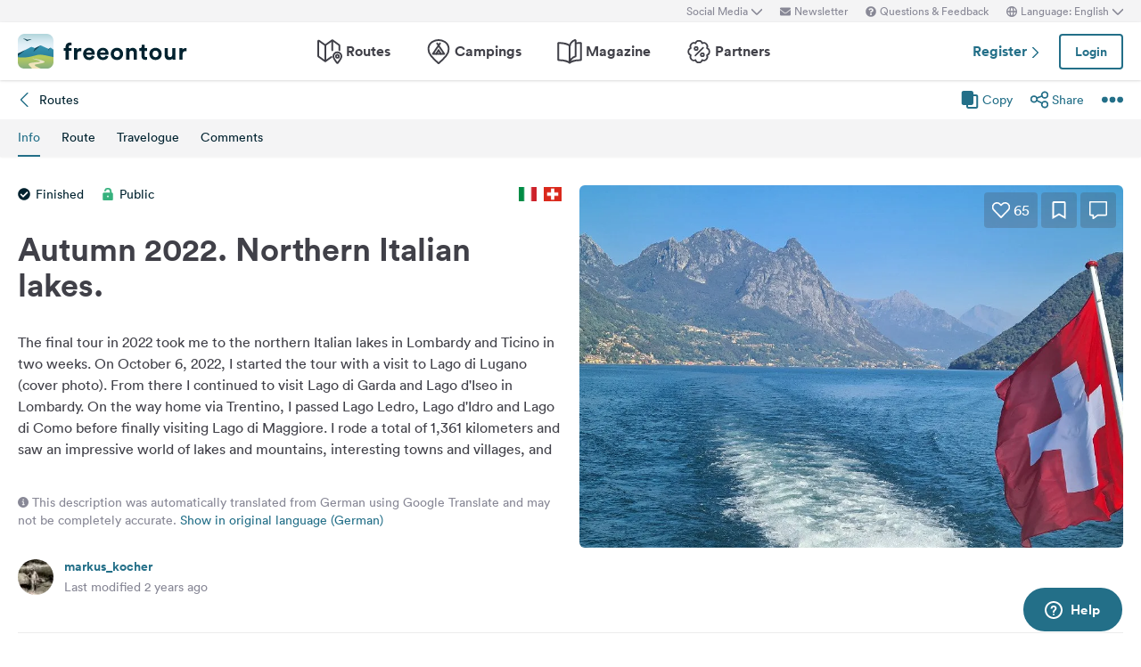

--- FILE ---
content_type: application/javascript
request_url: https://www.freeontour.com/next/lang/en.js?id=fef1d85616b6c7c22a8c36a1940a465e
body_size: 19467
content:
window.Translations = {
    "agreements": {
        "accept_button": "Accept",
        "accept_toggle_text": "I hereby accept the terms of use",
        "back_button_text": "Back",
        "modal_close_text": "Close",
        "read_changes": "To the overview of the changes",
        "read_full_agreement": "View the full terms of use."
    },
    "announcements": {
        "navbar_back_title": "Announcements [EN]"
    },
    "articles": {
        "change_cookie_consent": "Change your consent",
        "checklist": {
            "print": "Print checklist"
        },
        "clear_filters": "Reset filter",
        "comment": "Comment",
        "comments": "Comments",
        "comments_from_freeontour_users": "Comments from Freeontour users",
        "content_not_shown_because_of_marketing_cookies": "Please accept the marketing cookies to display this content.",
        "experiences": "Experiences themes",
        "filter": "Filters",
        "magazine": "Freeontour Magazine",
        "no_results": "No results found",
        "popular_countries": "Popular Countries",
        "read_article": "View article",
        "read_more": "Continue reading",
        "results": "Results",
        "search": "Search magazine",
        "subtitle": "Travel reports & useful information about caravanning and travelling. ",
        "tips": "Tips themes",
        "write_comment": "Write a comment"
    },
    "campings": {
        "add_review": "Review",
        "adults": "Adult|Adults",
        "age_of_child": "Age of child",
        "all_year": "Year-round",
        "amenities": "Facilities",
        "amenity_score_infrastructure_description": "Calculation based on customer ratings and existing infrastructure.",
        "amenity_score_sanitary_description": "Calculation based on customer ratings and equipment of the sanitary facilities.",
        "amenity_score_sport_and_leisure_description": "Calculation based on customer reviews and sports and leisure activities offered.",
        "arrival": "Arrival",
        "availability": "Availability",
        "availability_change_dates": "No availability for the selected travel date. Please choose another.",
        "availability_max_stay_body": "You can book a maximum of :nights consecutive nights on this pitch.",
        "availability_max_stay_title": "Max stay ",
        "availability_search_active_header_alert": "We only show campsites with real-time availability. Clear your travel dates to show more results.",
        "availability_tabs": {
            "accommodations": "Accommodations",
            "pitches": "Pitches"
        },
        "available": "Available",
        "away": "away",
        "back_to_camping_details": "Back to camping details",
        "be_the_first_to_create_a_review": "Enter the first review. ",
        "book_now": "Book now",
        "bookable": "Bookable",
        "booking_cta_button_subtext_active": "The booking process will be handled by our booking partner. <a class=\"text-blue cursor-pointer\" href=\"https://www.freeontour.com/en/pages/privacy-agreement\">Privacy information</a>",
        "booking_cta_button_subtext_inactive": "Choose a date to continue or select another product",
        "booking_max_daterange_exceeded": "You can book a maximum of :nights consecutive nights on this pitch. Please change your dates and try again.",
        "bookmark": "Bookmark",
        "camping": "Campsite",
        "camping_claims": {
            "modal": {
                "back_to_code_verification": "Back to code verification",
                "body": "Please fill in your verification code below. If you do not have a verification code you can request it using the request verification code button.",
                "claim_code_label": "Verification code",
                "code_successfully_requested_body": "We have received your enquiry. We will check it and get back to you as soon as possible. ",
                "code_successfully_requested_title": "Request received",
                "email": "E-Mail address",
                "manage_my_campings": "Manage my campings",
                "no_claim_code_yet": "Do you not have a verification code yet?",
                "request_code_now_text": "Request registration as operator",
                "request_code_title": "Request registration as operator",
                "request_now": "Request registration as operator",
                "successfully_claimed_body": "The camping has been successfully claimed!",
                "successfully_claimed_title": "Camping successfully claimed",
                "title": "Claim your pitch",
                "verify_now": "Verify now"
            }
        },
        "camping_places": "Campsites",
        "camping_places_region": "Pitches and campsites",
        "campings_nearby": {
            "show_all": "Show All",
            "title": "More campsites nearby (:count)"
        },
        "check_availability": "Check availability",
        "children_friendly": "Child friendly",
        "comment": "Your comment...",
        "confirm_delete_rating": "Are you sure you want to delete your review?",
        "contact": {
            "communication_with_campsite": "Communication with the campsite",
            "communication_with_campsite_description": "In which language can the campsite communicate with you",
            "could_not_send_contact_request": "Unfortunately we cannot send your request, please try again later.",
            "email": "Email",
            "firstname": "First name",
            "lastname": "Surname",
            "message": "Message",
            "personal_information": "Personal information",
            "preferred_languages": "Preferred languages",
            "request_sent": "The request to the campsite was sent successfully.",
            "submit": "Submit a request",
            "title": "Contact Camping"
        },
        "cta_bookable_note": "Note: To book, we will forward you to the site of the campsite operator; this is your contractual partner.",
        "default_price": "Default Price",
        "delete_rating": "Delete review",
        "departure": "Departure",
        "details": "Details",
        "discount": "Discount",
        "discount_info": "Discount information",
        "edit_search": "Edit search",
        "enter_date": "Insert date",
        "filters": "Filters",
        "find_now": "Find now",
        "for_nights": "for :number night|for :number nights",
        "nights": "night|nights",
        "travel_period": "Travel period",
        "freeontour_partner": "Freeontour partner",
        "from": "from",
        "from_16_to_18_years": "from 16 to 18 years",
        "guests": "Guests",
        "high_season": "High season",
        "hits": "Results",
        "holiday_picker_validation_message": "Please select a date!",
        "holiday_week": "Holiday week",
        "important_filters": "Important filters",
        "infrastructure": "Infrastructure",
        "kids": "Child|Children",
        "leisure": "Leisure",
        "list": "List",
        "location": "Location",
        "location_and_contact": "Location & contact",
        "low_season": "Low season",
        "map": "Map",
        "map_area": "Map area",
        "my_bookmarks": "My bookmarks",
        "no_availability_note": "Note: We do not have any information on availability. Make an reservation request or check possible availability on the provider's website.",
        "no_description_found": "No description found",
        "no_info": "No info on availability",
        "no_info_for_availability": "No information on availability",
        "no_price_information_available": "No price information available.",
        "no_results": "No results found",
        "no_results_text": "Customize your search by selecting different travel dates or resetting the filter.",
        "no_reviews_found": "No review available.",
        "not_available": "Not available",
        "number_of_hits": ":hits places nearby",
        "number_of_hits_total": ":hits of the :totalHits places nearby",
        "offer_price": "Special offer",
        "opening_hours": "Opening hours",
        "partner_description": "Partner description",
        "pick_date": "Select date",
        "pitch": "Pitch",
        "places": "Places",
        "popular_filters": "Popular filters",
        "popularity": "Popularity",
        "price_description": "Price for 2 adults in the high season",
        "price_description_dynamic_availability_pricing": "Price for 2 adults",
        "price_performance_ratio": "Value for money",
        "products_filter_not_loggedin": "Log in or register to see more information.",
        "quietness": "Quietness",
        "rating": "Rating",
        "rating_in_stars": "Rating",
        "regions": "Regions",
        "report_new_pitch": "Add a new pitch",
        "report_new_pitch_button": "Add new pitch",
        "report_new_pitch_text": "Do you know or operate a campsite or pitch that is not listed with us? Just add it here free of charge.",
        "reservation": {
            "adults": "Adult|Adults",
            "age_of_child": "Age of child",
            "ask_for_availability": "Reservation request",
            "camper_pitch": "Camper",
            "car_information": "Information about the campsite",
            "caravan_pitch": "Caravan",
            "children": "Child|Children",
            "click_here_to_view": "Click <a class=\"link\" href=\":url\">here</a> to view them.",
            "communication_with_campsite": "Communication with the campsite",
            "communication_with_campsite_description": "In which language can the campsite communicate with you",
            "dogs": "Dog|Dogs",
            "email": "E-mail",
            "first_name": "First name",
            "guests": "Guests",
            "last_name": "Surname",
            "message": "Your message",
            "name": "Name",
            "nights": "Night|Nights",
            "personal_information": "Personal details",
            "pitch_description": "For what do you want to reserve",
            "pitch_for": "Pitch for",
            "preferred_languages": "Preferred languages",
            "reservation_request_could_not_send": "The request could not be sent",
            "reservation_request_could_not_send_description": "Unfortunately, due to a technical error, your request could not be forwarded to the campsite :camping. Please contact the campsite directly:",
            "reservation_request_sent": "Reservation request sent successfully",
            "reservation_requests_visible_on_profile_page": "All your reservation requests are visible on your <a class=\"link\" href=\":url\"> profile page</a>.",
            "same_date_request_exists": "You already have a reservation request during this period.",
            "save_reservation_settings": "Do you want to save these reservation settings in your preferences?",
            "submit": "Submit a request",
            "tent_pitch": "Tent",
            "travel_date": "Travel dates",
            "vehicle_length": "Length caravan / camper"
        },
        "reset": "reset",
        "reset_filters": "Reset filter",
        "restaurant": "Restaurant / snack bar",
        "review_created": "Your review was successfully created.",
        "reviews": "Reviews",
        "reviews_by_freeotour_and_camping_info": "Reviews by users of Freeontour & camping.info",
        "right_on_the_place": "Right on site",
        "sanitary": "Sanitary facilities",
        "sanitary_and_hygiene": "Sanitation & Hygiene",
        "search_in_this_area": "Search in this area",
        "search_my_location": "My location",
        "search_radius": "Search radius",
        "senior_friendly": "Senior citizen friendly",
        "show_available_campsites": "Show available campsites",
        "show_details": "Show details",
        "show_results": "Show results",
        "sport_and_leisure": "Sport & Leisure",
        "star_stars": "star|stars",
        "stay_date": "I was here on",
        "submission": {
            "add_a_picture": "Add image",
            "address_information": "Address data",
            "address_information_description": "Please enter either the address or the geographic coordinates.",
            "amenities": "Facilities",
            "bookable": "Is online bookable/reservable",
            "booking_email": "Booking/reservation E-Mail",
            "booking_url": "Booking/reservation URL",
            "camping": "Campsite",
            "change_place": "Change pitch data",
            "city": "City",
            "complete": "Send",
            "contact_information": "Contact Information",
            "contact_information_description": "Please indicate how interested parties can contact the site.",
            "count": "Number",
            "country": "Country",
            "description": "Description",
            "discover_campings": "Have you already discovered our newest campsites? You can also find these directly in our route planning:",
            "distance_in_km": "Distance (in km)",
            "email": "E-mail address",
            "find_campings": "Find campsites",
            "freeontour_notice": "Note to Freeontour",
            "general_information": "General Information",
            "geo_lat": "Latitude",
            "geo_long": "Longitude",
            "guest": "Guest",
            "high_low_season_information": "Information about the high and low season",
            "high_low_season_information_description": "Enter the start and end dates and the minimum price for 2 adults in the respective season.",
            "highseason": "High season",
            "housenumber_short": "House No.",
            "lowseason": "Low season",
            "many_thanks": "Thank You!",
            "name": "Name",
            "name_and_description": "Name and description of the place",
            "new_submission_added": "You've added a new pitch",
            "open_all_year": "Open all year round?",
            "opening_hours_begin": "Start of the season",
            "opening_hours_end": "End of season",
            "owner": "Owner",
            "phone": "Phone",
            "photo_upload_terms": "I / we hereby confirm that I / we comply with the Freeontour Terms of Use. \\nThe posting of images, texts or other content that violates statutory provisions, the Freeontour terms of use, the rights of third parties or common decency is prohibited. \\nIn particular, it is forbidden to post content that violates copyright, trademark and competition law, or that violates the Freeontour Terms of Use with regard to impermissible content, or that contains untrue information or that is otherwise misleading.",
            "photos": "Images",
            "photos_notice": "The photos should be jpeg, png or gif that are not larger than 10 MB.",
            "pitch": "Pitch",
            "plan_route_for_free": "Plan your journey",
            "postalcode": "Postcode",
            "preview": "Check input",
            "price_highseason": "Price for 2 adults",
            "price_lowseason": "Price for 2 adults",
            "province": "Region",
            "remove_photo_confirmation": "Are you sure you want to remove this photo?",
            "report_new_place": "Add new pitch",
            "right_on_place": "Right on site",
            "street": "Street",
            "type_of_place": "Type of place",
            "upload_photos": "Upload images",
            "website": "Website",
            "what_kind_of_place_to_report": "What type of camping facility would you like to add?",
            "who_are_you": "Who are you?",
            "your_details": "Your details"
        },
        "submit": "Submit",
        "summer": "Summer",
        "to_6_years": "up to 6 years",
        "toll_free": "Free of charge",
        "total_cost": "Total costs",
        "travel_countries": "Countries",
        "two_adults_per_night": "2 adults per night",
        "type_of_pitch_classic_pitch": "classic pitch",
        "type_of_pitch_fair": "at fair",
        "type_of_pitch_farm": "at farm",
        "type_of_pitch_motorhome_pitches_outside_gate": "at campsite",
        "type_of_pitch_parking_space": "Parking lot",
        "type_of_pitch_port": "at harbour",
        "type_of_pitch_premium_pitch": "Motorhome harbour",
        "type_of_pitch_truck_stop": "Truck stop",
        "type_of_pitch_winery": "at vineyard",
        "was_here_on": "was here on",
        "where_are_you_going": "Where are you going?",
        "winter": "Winter",
        "write_review": "Write a review",
        "years": "Year|Years",
        "your_overall_impression": "Overall rating",
        "your_visiting_date": "Your data",
        "youth_friendly": "Youth-friendly",
        "collaborations": "Collections"
    },
    "collaborations": {
        "alpaca": {
            "camping_teaser_popover": "Alpaca Camping - Erlebnis Camping & Wohnmobilstellplatz"
        },
        "yaav": {
            "camping_teaser_popover": "You and a View - Real Nature Camping"
        }
    },
    "cookie_consent": {
        "__cfruid": {
            "purpose": "This cookie is part of Cloudflare's services - including load balancing, providing website content and providing a DNS connection for website operators."
        },
        "_fbc": {
            "purpose": "This cookie is set when a user reaches the website by clicking on a Facebook ad. It contains information about which advertisement was clicked, so that successes such as orders or contact requests can be assigned to the advertisement"
        },
        "_fbp": {
            "purpose": "Contains a randomly generated user ID and the time of your first visit. Using this ID, Facebook can recognize recurring users on this website and merge the data from previous visits."
        },
        "_ga": {
            "purpose": "Registers a unique ID that is used to generate statistical data on how the visitor uses the website."
        },
        "_gat": {
            "purpose": "Used by Google Analytics to limit the request rate"
        },
        "_gcl_au": {
            "purpose": "Contains a randomly generated user ID."
        },
        "_gcl_aw": {
            "purpose": "This cookie is set when a user reaches the website by clicking on a Google advertisement. It contains information about which advertisement was clicked, so that successes such as orders or contact requests can be assigned to the advertisement."
        },
        "_gcl_dc": {
            "purpose": "This cookie is set when a user reaches the website by clicking on a Google advertisement. It contains information about which advertisement was clicked, so that successes such as orders or contact requests can be assigned to the advertisement."
        },
        "_gid": {
            "purpose": "Registers a unique ID that is used to generate statistical data on how the visitor uses the website."
        },
        "accept_all": "Select all",
        "accept_necessary": "Use necessary services and cookies only",
        "accept_selected": "Confirm selection",
        "algoliasearch_client_js": {
            "purpose": "Necessary to optimize the search bar of the website. The cookie ensures accurate and fast search results."
        },
        "back": "Back",
        "cookie_declaration": {
            "change_your_consent": "Change your consent",
            "consented_on": "Grant Date",
            "date_changed": "Last modified",
            "introduction": "Processing of your data by third parties. Among other things, this website uses services and cookies to analyze and improve the website, to play personalized ads and to share articles on social networks. Under Details you will find further information and ways to deactivate these services and cookies. Cookies are small text files used by websites to make the user experience more efficient.",
            "withdraw_your_consent": "Withdraw your consent",
            "your_consent_id": "Your Consent ID"
        },
        "cookie_statement": "Cookie and Data Sharing Statement",
        "cookies_are_used": "Processing of your data by third parties",
        "cookies_description": "When you visit our website, we use cookies and similar technologies that enable us to evaluate visitor behavior. Data is collected for the purposes of tracking, analysis and reach measurement. Details on the purposes of data processing can be found under \"Details\". For these purposes, we use service providers who also process the data for their own purposes and may merge it with other data. <br> By clicking on the \"Accept all\" button or by selecting individual cookies in the detailed view, you give your consent to the processing of your data for the respective purpose. This is voluntary, not necessary for the use of the online offer and revocable for the future by changing the cookie settings made. You can find further information in our <a href=\"https://www.freeontour.com/en/pages/privacy-agreement\" target=\"_blank\">Privacy policy</a>.</br>",
        "day": "Day",
        "days": "Days",
        "details": "Details",
        "expiration": "Expiration",
        "fot_cookie_consent": {
            "purpose": "Stores the user's consent status for cookies on the current domain."
        },
        "freeontour_session": {
            "purpose": "This cookie is used internally by the website owners when content is uploaded or updated on the website."
        },
        "freeontour_settings": {
            "purpose": "Required to retain certain entries and to set contents in advance."
        },
        "google_maps": "Google Maps (incl. Google Fonts)",
        "google_maps_description": "This website integrates the Google Maps map service from Google Ireland Limited, Google Building Gordon House, Barrow St, Dublin 4, Ireland (hereinafter \"Google\"). The integration of Google Maps establishes a direct connection to the Google servers and your browser. This enables the Google Maps map to be displayed. By integrating and using the Google Maps map, the IP address and information on the use of the maps are transmitted by your browser to Google for independent data processing. Google also processes the search terms you enter on the Google Maps map (e.g. city, zip code or name of a place of interest) and your current location, provided you have given your express consent via the Google Maps application. In addition, the Google Maps map also integrates so-called Google Fonts. These are fonts from Google. To display the Google Fonts on the Google Maps map, a connection is also established from your browser to the Google server and your IP address is transmitted by your browser to Google for independent data processing. Further information on data processing and possible transfers of personal data to third countries, e.g. the USA, by Google can be found in <a href=\"https://policies.google.com/privacy?hl=de&privacySource=1\" class=\"link\" target=\"_blank\"> Google Privacy </a> . The additional <a href=\"https://maps.google.com/help/terms_maps/?hl=de&privacySource=1\" class=\"link\" target=\"_blank\"> terms of use for Google Maps/Google Earth </a> also apply. Please note that you can revoke your consent to the integration of external content at any time for the future. You can find more information on withdrawing your consent and on data processing in connection with Google Maps in our data protection notice.",
        "gps": {
            "purpose": "Registers a unique ID on mobile devices to enable tracking based on GPS geographic location."
        },
        "ide": {
            "purpose": "Used by Google DoubleClick to register and report the user's actions on the website after displaying or clicking on one of the provider's ads, with the purpose of measuring the effectiveness of advertising and displaying targeted advertising for the user."
        },
        "io": {
            "purpose": "Retains the state of the user on all page requests."
        },
        "marketing": "Marketing",
        "marketing_description": "Marketing cookies are used to follow visitors to websites. The intent is to show ads that are relevant and engaging to the individual user and therefore more valuable to publishers and third party advertisers.",
        "marketing_introduction": "Marketing cookies are used to follow visitors to websites. The intent is to show ads that are relevant and engaging to the individual user and therefore more valuable to publishers and third party advertisers.",
        "minutes_short": "Min.",
        "name": "Name",
        "necessary": "Necessary",
        "necessary_description": "Necessary services and cookies help make a website usable by enabling basic functions like page navigation and access to secure areas of the website. The website cannot function properly without these services and cookies.",
        "necessary_introduction": "Necessary services help make a website usable by enabling basic functions like page navigation and access to secure areas of the website. The website cannot function properly without these services.",
        "pa_enabled": {
            "purpose": "Determines the device with which the website is accessed. This allows the website to be formatted accordingly."
        },
        "persistent": "Persistent",
        "provider": "Provider",
        "purpose": "Purpose",
        "session": "Session",
        "statistics": "Statistics",
        "statistics_description": "Statistics cookies help website owners understand how visitors interact with websites by collecting and reporting information anonymously.",
        "statistics_introduction": "Statistics cookies help website owners understand how visitors interact with websites by collecting and reporting information anonymously.",
        "table": {
            "expiry": "Expiration",
            "name": "Name",
            "provider": "Provider",
            "purpose": "Provider",
            "type": "Type"
        },
        "type": "Type",
        "visitor_info1_live": {
            "purpose": "Attempts to estimate user bandwidth on pages with integrated YouTube videos."
        },
        "vuid": {
            "purpose": "Collects data about the user's visits to the website, e.g. B. which pages have been read."
        },
        "xsrf_token": {
            "purpose": "Ensures browsing security for visitors by preventing cross-site request forgery. This cookie is essential for the security of the website and the visitor."
        },
        "year": "Year",
        "years": "Years",
        "ysc": {
            "purpose": "Registers a unique ID to keep statistics of the videos from YouTube that the user has seen."
        },
        "yt_remote_cast_installed": {
            "purpose": "Saves the user settings when retrieving a YouTube video integrated on other websites"
        },
        "yt_remote_connected_devices": {
            "purpose": "Saves the user settings when retrieving a YouTube video integrated on other websites"
        },
        "yt_remote_device_id": {
            "purpose": "Saves the user settings when retrieving a YouTube video integrated on other websites"
        },
        "yt_remote_fast_check_period": {
            "purpose": "Saves the user settings when retrieving a YouTube video integrated on other websites"
        },
        "yt_remote_session_app": {
            "purpose": "Saves the user settings when retrieving a YouTube video integrated on other websites"
        },
        "yt_remote_session_name": {
            "purpose": "Saves the user settings when retrieving a YouTube video integrated on other websites"
        },
        "zd_suid": {
            "purpose": "Unique ID that identifies the user's session."
        }
    },
    "footer": {
        "help": "Help",
        "social_media": "Social Media"
    },
    "general": {
        "404_content": "Sorry, the requested page was not found.",
        "404_title": "Page not found",
        "back": "Back",
        "cancel": "Cancel",
        "capital_from": "From",
        "comment_cant_be_empty": "Comment can't be left empty",
        "confirm_delete_comment": "Are you sure you want to delete your comment?",
        "day": "Day",
        "edit": "Edit",
        "email": "E-mail",
        "enter_link_url": "Enter the link URL",
        "error": "Error",
        "error_while_uploading_photo": "An error occurred while uploading your image. Make sure that it is a jpeg, png or gif file and is not larger than 10 MB.",
        "file_too_big": "Uploaded file can not be larger than 10 MB.",
        "google_maps_needs_consent_body": "This website uses the Google Maps map service to display the map. We need your consent to display the map. By clicking on the \"Change your consent\" button you will be taken to our cookie and data release setting and you can give your consent to the integration of Google Maps (including Google Fonts) here.",
        "google_maps_needs_consent_button": "Change your consent",
        "google_maps_needs_consent_title": "Displaying the map requires your consent",
        "google_maps_not_loaded": "Google Maps could not be loaded or is blocked by your browser settings. If necessary, adjust your browser settings and reload the page.",
        "has_been_translated": "This description was automatically translated from :source_language using Google Translate and may not be completely accurate.",
        "in": "in",
        "invalid_file_type": "Uploaded file must have the file type jpeg, jpg, png, gif.",
        "load_more": "Load more",
        "max_files_exceeded": "You can not upload more than 5 files simultaneously",
        "next": "Continue",
        "ok": "Ok",
        "password": "Password",
        "reload_page": "Reload page",
        "response_error": "There was a problem processing this request. Please try again.",
        "select": "Select",
        "select_date": "Select date",
        "select_option": "Choose an option",
        "send_to_car_button_text": "Send-To-Car (Zenec)",
        "send_to_maps_button_text": "Open using map app",
        "share": "Share",
        "show_less": "Show less",
        "show_more": "Show more",
        "show_original": "Show in original language",
        "to": "to",
        "translate_to": "Translate to :target_language",
        "via": "Via",
        "yes": "Yes"
    },
    "header": {
        "admin": "Admin",
        "bookmarks": "Bookmarks",
        "hello": "Hello",
        "language": "Language",
        "load_more": "Show more",
        "login": "Login",
        "logout": "Logout",
        "membercard": "Freeontour card",
        "my": "My",
        "my_places": "My Campings",
        "my_routes": "Routes",
        "newsletter": "Newsletter",
        "no_more_notifications": "No other notifications",
        "no_notifications": "You have no notifications",
        "notifications": "Notifications",
        "register": "Register",
        "settings": "Settings",
        "social_media": "Social Media",
        "vehicles": "Vehicles"
    },
    "homepage": {
        "find": "Find"
    },
    "languages": {
        "de": "German",
        "en": "English",
        "es": "Spanish",
        "fr": "French",
        "nl": "Dutch"
    },
    "modals": {
        "camping_guide": "Campsite guide",
        "camping_guide_description": "Our detailed camping guide will help you find campsites throughout Europe. After you register you will have access to our full Freeontour database with more than 25,000 campsites, which is free to all users.",
        "forgotten_password": "Forgot your password?",
        "free_registration": "Register now for free",
        "general_error": "There was an error while processing your request. Make sure that all fields are filled out and try again.",
        "language": "Language",
        "login": "Login",
        "login_now": "Login now",
        "newsletter": {
            "guest": {
                "body": "Free in your mailbox every month: Subscribe to the Freeontour newsletter now!",
                "button": "Subscribe to Newsletter",
                "title": "Current route tips from the Freeontour community"
            },
            "loggedin": {
                "body": "Free in your mailbox every month: Subscribe to the Freeontour newsletter now!",
                "button": "Subscribe to Newsletter",
                "close": "Close",
                "interval_monthly": "Monthly",
                "interval_placeholder": "Interval",
                "interval_weekly": "Weekly",
                "preferences_updated": "You have successfully subscribed to the newsletter. We hope you enjoy it.",
                "terms": "This declaration of consent is voluntary. How I can unsubscribe from the newsletter at any time, what rights I am entitled to and all other information on data protection can be found in the <a class=\"text-blue\" href=\"https://www.freeontour.com/en/pages/privacy-agreement\"> data protection information</a> .",
                "title": "Current route tips from the Freeontour community"
            }
        },
        "no_access_to_portal": "Do not have access to the Freeontour portal yet?",
        "register_now": "Register now",
        "registration_takes_only_2_minutes": "Register now, it takes just 2 minutes.",
        "stay_logged": "Stay logged in"
    },
    "newsletter": {
        "teaser": {
            "body": "Free in your mailbox every month: Subscribe to the Freeontour newsletter now!",
            "cta": "Sign up now",
            "title": "Current magazine articles, route tips and partner offers"
        }
    },
    "newsletter_subscribers": {
        "signup": {
            "button_text": "Subscribe to Newsletter",
            "interval_option_monthly": "Monthly",
            "interval_option_weekly": "Weekly",
            "placeholder_email": "E-mail",
            "placeholder_firstname": "First name",
            "placeholder_interval": "Cycle",
            "placeholder_lastname": "Surname",
            "placeholder_salutation": "Gender",
            "privacy_terms": "This declaration of consent is voluntary. How I can unsubscribe from the newsletter at any time, what rights I am entitled to and all other information on data protection can be found in the <a class=\"text-blue\" href=\"https://www.freeontour.com/en/pages/privacy-agreement\"> data protection information</a> ."
        }
    },
    "partners": {
        "address": "Address",
        "discount": "Discount",
        "discount_details": "Discount details",
        "filters": "Filters",
        "find": "Find now",
        "geolocation_not_supported": "Geolocation is not supported by this browser.",
        "get_discount_code_now": "Get discount code now",
        "hits": "Results",
        "important_filters": "Important filters",
        "list": "List",
        "map": "Map",
        "map_area": "Map area",
        "my_bookmarks": "My bookmarks",
        "my_location": "My location",
        "no_results": "No results found",
        "no_results_text": "Reset your filters.",
        "online_partner": "Online partner",
        "regions": "Regions",
        "reset": "reset",
        "reset_filters": "Reset filter",
        "results": "Results",
        "search": "Partner, country or region",
        "search_in_this_area": "Search in this area",
        "show_results": "Show results",
        "title": "Find partners",
        "travel_countries": "Countries",
        "view_camping": "View pitch details",
        "claim_discount": "Show discount code",
        "discount_code": "Discount code",
        "discount_code_description": "Click on discount code and copy it, to redeem it on the website of our partner.",
        "copied": "Copied!",
        "copy": "Copy",
        "go_to_partner_website": "Go to partner website"
    },
    "regions": {
        "show_all": "View all"
    },
    "routes": {
        "add": "Add",
        "add_as_waypoint": "Add as a waypoint",
        "add_cover_photo": "Add photo",
        "add_day": "Add day",
        "add_own_vehicle": "Add own vehicle",
        "add_text_entry": "Add text",
        "add_to_route": "Add to route",
        "add_waypoint": "Add waypoint",
        "add_waypoint_current_location": "Use current location",
        "added": "Added",
        "adding": "Adding",
        "address": "Address",
        "all": "All",
        "are_you_sure_copy_route": "Would you really like to copy this route into a new route?",
        "attach_vehicle": "Add vehicle",
        "attach_vehicle_message": "Vehicle data is taken into account when calculating the route.",
        "attach_waypoint": "Attach waypoint",
        "autocomplete_placeholder": "Search and jump to location...",
        "avoid_dirtroads": "Dirt roads",
        "avoid_ferries": "Ferries",
        "avoid_highways": "Motorways",
        "avoid_toll_roads": "Toll roads",
        "back": "Back",
        "campings": "Campsites",
        "cancel": "Cancel",
        "change_cover_photo": "Change photo",
        "change_vehicle": "Change vehicle",
        "choose_vehicle": "Choose vehicle",
        "compact_view": "Compact view",
        "confirm_delete": "Are you sure you want to remove this entry?",
        "confirm_delete_header_picture": "Are you sure you want to delete the cover picture?",
        "confirm_delete_waypoint": "Are you sure you want to remove this entry?",
        "copy": "Copy",
        "copy_information_body": "We are currently copying photos from the original route. :photo_count photo(s) remaining.",
        "copy_information_refresh_page": "Refresh page",
        "copy_route": "Copy",
        "copy_route_to_add_vehicle": "Copy route and test with own vehicle",
        "copyright_dialog_body": "Publishing copied texts and images or content to which you as a user have no rights yourself is a violation of copyright law and may be subject to legal sanctions. (Further information on this can also be found in our terms of use).",
        "copyright_dialog_checkbox": "I hereby confirm that I am in possession of the text and image rights required for this publication. (Without confirmation, your itinerary cannot be published and will remain in \"private\" status).",
        "copyright_dialog_title": "Note",
        "create_own_route": "Plan your own route now",
        "day": "Day",
        "day_duration": "Duration",
        "day_until": "to",
        "days": "Day|Days",
        "default_text_waypoint_location": "My location",
        "delete_cover_photo": "Delete photo",
        "delete_route": "Delete route",
        "delete_waypoint": "Delete waypoint",
        "description_is_empty": "Description is empty",
        "detach_waypoint": "Detach waypoint",
        "diary_view": "Diary view",
        "distance": "Distance",
        "distance_in_km": "Distance (in km)",
        "distance_not_available": "Distance not available",
        "download_gpx_route": "Download GPX file",
        "drag_drop_photos_to_change_order": "Drag & drop photos to change order.",
        "duration": "Duration",
        "duration_days_short": "D.",
        "duration_hours_short": "hrs.",
        "duration_in_days": "Duration (in days)",
        "duration_minutes_short": "min.",
        "duration_not_available": "Duration not available",
        "edit": "Edit",
        "edit_description": "Edit intro text",
        "edit_route_button_text": "Edit Route",
        "edit_title": "Edit title",
        "edit_waypoint": "Edit waypoint details",
        "edit_waypoint_after_adding": "Edit waypoint after adding",
        "editor_confirm_reverse_route": "Are you sure you want to change the order of the route?",
        "editor_first_time_dialog_body": "<div class=\"space-y-4\"> <p class=\"text-sm\"> Next to a new user interface, these are the new features:</p> <p> <h4 class=\"font-bold\"> Vehicle dimensions </h4> <span class=\"text-sm\"> During route planning, the dimensions of your vehicle are taken into account if you have entered them in the vehicle profile. </span> </p> <p> <h4 class=\"font-bold\"> Travel period </h4> <span class=\"text-sm\"> When specifying a travel period, seasonal road closures for passes are taken into account. </span> </p> <p> <h4 class=\"font-bold\"> Ferries </h4> <span class=\"text-sm\"> The insertion of ferry passages has been significantly simplified </span> </p> <p> <h4 class=\"font-bold\"> Route status </h4> <span class=\"text-sm\"> In the route status, you can indicate whether it is a plan or the journey has ended. </span> </p> <p class=\"text-sm\"> For more information and step-by-step instructions on these features, please refer to the help section. </p> </div>",
        "editor_first_time_dialog_button": "Let's go!",
        "editor_first_time_dialog_title": "Our new Routeplanner is online!",
        "enter_title_for_your_waypoint": "Enter a title for your waypoint",
        "ferry": "Ferry",
        "ferry_connection": "Ferry connection",
        "ferry_screen": {
            "add_ferry": "Add ferry",
            "arrival_datetime_placeholder": "Arrival date and time",
            "arrival_port": "Arrival port",
            "clear": "Clear",
            "departure_datetime_placeholder": "Departure date and time",
            "departure_port": "Departure port",
            "ferry_info": "Extra information about ferry",
            "ferry_info_placeholder": "Additional ferry information",
            "general_information": "General Information",
            "name": "Name",
            "name_ferry_placeholder": "Name",
            "tab_arrival": "Arrival",
            "tab_departure": "Departure",
            "website": "Website",
            "website_placeholder": "Website"
        },
        "filters": "Filters",
        "find": "Find now",
        "finish_editing": "Finish editing",
        "generate_new_share_url": "Generate new share link",
        "generate_new_share_url_confirmation": "Are you sure that you want to generate a new share link? The previous link will no longer be valid.",
        "generate_new_share_url_success": "New share link was generated successfully.",
        "geolocation_not_supported": "Geolocation is not supported by this browser.",
        "gpx_download_not_available_message_body": "Due to application limits the GPX download functionality is not available in the app. Please use the web version to download a GPX file for this route.",
        "gpx_download_not_available_message_title": "GPX Download option not available",
        "hits": "Results",
        "insert_waypoint": "Insert waypoint",
        "last_modified": "Last modified",
        "learn_more": "Learn more",
        "list": "List",
        "map": "Map",
        "map_settings": {
            "route_avoids": "Route avoids",
            "type_title": "Show at map"
        },
        "map_view_normal": "Normal",
        "map_view_satellite": "Satellite",
        "map_view_terrain": "Terrain",
        "maps_jump_to_place": "Show location on the map...",
        "maptype": "Maptype",
        "maptype_normal": "Standard",
        "maptype_satellite": "Satellite",
        "max_images_per_waypoin": "You can only upload max. 15 images per waypoint.",
        "max_number_of_emails_10": "Please don't add more than 10 emails.",
        "min_number_of_emails_1": "Please enter at least one email address.",
        "mine": "Mine",
        "my_bookmarks": "My bookmarks",
        "name": "Name",
        "name_cant_be_empty": "Route name can't be empty",
        "name_unknown": "Unknown",
        "new_report": "New text entry",
        "newest": "Newest",
        "no_results": "No results found",
        "no_results_text": "Reset your filters.",
        "no_waypoints_created_yet": "No waypoints created yet",
        "one_email_not_valid": "One of the entered email addresses is not valid.",
        "open_link": "Open link",
        "optional_message": "Message (optional)",
        "overlapping_waypoints": "The chosen dates overlap with dates for other waypoints",
        "partners": "Partners",
        "pitches": "Pitches",
        "popularity": "Popularity",
        "preview": "Preview",
        "print_route": "Print route",
        "privacy_label": "Visibility",
        "private": "Private",
        "public": "Public",
        "recommended": "Recommended",
        "remove_waypoint": "Remove",
        "reset": "reset",
        "reset_filters": "Reset filter",
        "results": "Results",
        "reverse_order": "Reverse route",
        "route": "Route",
        "route_description": "Route description",
        "route_errors_found": "You have waypoints that are not routable. Check your route and delete the waypoints marked in yellow.",
        "route_link": "Link to the route",
        "route_name": "Route name",
        "route_places": "Routes",
        "route_settings_title": "Route settings",
        "routes": "Routes",
        "save": "Save",
        "saved": "Saved",
        "saving": "Saving",
        "search": "Route or country",
        "search_waypoint_placeholder": "Search by tags, location, region or name",
        "searching_for_route_errors": "There was a problem calculating your route. We're checking the route.",
        "select_one_option_to_show_results": "Please select at least one of the above options to view the results.",
        "send_link_to": "Send this link to",
        "separate_emails_with_commas": "Separate multiple email addresses with commas",
        "settings": "Settings",
        "settings_cannot_show_current_location": "No location permissions",
        "settings_location_title": "Location",
        "share_by_email": "Share via email",
        "share_route": "Share route",
        "share_with_friends": "Share",
        "show_campings_pitches_partners": "Show campsites, pitches, partners",
        "show_current_location": "Show location",
        "show_dates_in_routes_and_waypoints": "Show dates in public route and waypoints ",
        "show_in_list": "Show in list",
        "show_on_map": "Show on map",
        "show_results": "Show results",
        "show_route": "View route",
        "show_waypoint_entry": "View travel report",
        "start_planning_cta_button": "Start now",
        "start_planning_cta_text": "Start planning right now!",
        "status": {
            "driving": "Driving",
            "filter_title": "Status",
            "finished": "Finished",
            "planning": "Draft",
            "select_status": "Select status"
        },
        "status_label": "Status",
        "status_modal": {
            "message": "What is the status of your route? With this information, routes can be better filtered later.",
            "title": "Route status"
        },
        "tabs": {
            "comments": "Comments",
            "diary": "Diary",
            "info": "Info",
            "planning": "Route",
            "route": "Route",
            "travelogue": "Travelogue"
        },
        "text_entry": "Text",
        "title_not_available": "No title available",
        "translation_explanation_index_item": "This text was automatically translated using Google Translate and may be inaccurate.",
        "travel_countries": "Countries",
        "travel_period": "Travel period",
        "travel_routes": "Travel routes",
        "try_sharing_after_x_seconds": "You can only send one emails per minute. Please try again in :seconds seconds.",
        "upload_gpx": "Upload GPX File",
        "upload_photos": "Upload images",
        "vehicle_info": "Vehicle info",
        "via": "Via",
        "view_overlapping_waypoints": "View overlapping waypoints",
        "warning": "Warning",
        "waypoint": "Waypoint",
        "waypoint_added": "Waypoint added",
        "waypoint_category": {
            "address": "Address",
            "camping": "Camping",
            "pitch": "Pitch",
            "poi": "Point of Interest",
            "via": "Via Waypoint"
        },
        "waypoint_category_title": "Waypoint category",
        "waypoint_dates_exceed_travel_period": "Dates used in waypoints exceed the chosen route travel period.",
        "waypoints": "Waypoint|Waypoints",
        "waypoints_list_title": "Waypoints",
        "what_routes_to_show": "What routes do you want to see?",
        "who_will_take_you_on_this_journey": "Who will take you on the journey?",
        "with_gps_data": "with GPS data",
        "copy_waypoints": {
            "title": "Copy Waypoints to Route",
            "subtitle": "Copy :count selected waypoint to another route|Copy :count selected waypoints to another route",
            "create_new_route": "Create new route",
            "search_placeholder": "Search routes...",
            "search_label": "Search routes...",
            "no_routes_found": "No routes found",
            "untitled_route": "Untitled Route",
            "no_description": "No description",
            "waypoints": "waypoint|waypoints",
            "no_distance": "No distance",
            "select_route": "Select route",
            "cancel": "Cancel",
            "confirm_create_new_route_title": "Create New Route",
            "confirm_create_new_route_body": "Are you sure you want to copy the waypoints to a new route?",
            "confirm_existing_route_title": "Copy to Existing Route",
            "confirm_existing_route_body": "Are you sure you want to copy the waypoints to \":routeName\"?",
            "copying_route": "Copying waypoints. This can take a few minutes.",
            "new_route": "New route"
        },
        "bulk_edit": {
            "waypoints_selected": ":count waypoint selected|:count waypoints selected",
            "copy_to_route": "Copy to Route"
        },
        "bulk_edit_toggle": "Bulk Edit"
    },
    "url_segments": {
        "region": "region",
        "register": "register"
    },
    "user": {
        "articles": "Articles",
        "bookmarks": "Bookmarks",
        "brand": "Brand",
        "campings": "Campsites",
        "delete_because_of_inactivity_landing_page": {
            "button_text": "Delete account"
        },
        "email": "E-mail",
        "female": "Ms",
        "firstname": "First name",
        "gender": "Gender",
        "language": "Language",
        "lastname": "Surname",
        "list_is_empty": "List is empty",
        "male": "Mr",
        "member_numer": "Membership number",
        "member_since": "Member since",
        "membercard_settings": "Freeontour-Card",
        "membercard_settings_subtitle": "This card entitles you to use our partner offers.",
        "model": "Model",
        "my_campings": {
            "edit": "Edit",
            "no_campings_found": "No campings found",
            "title": "My places",
            "view_details": "Show details"
        },
        "my_profile": "My profile",
        "my_reservation_preferences": "Reservation Preferences",
        "my_reservation_requests": "My requests",
        "my_vehicles": "My vehicles",
        "name": "Name",
        "notifications": {
            "biweekly": "Biweekly",
            "do_not_track_description": "I would like the content and the newsletter to be attuned to me and accordingly my usage behavior in Freeontour to be evaluated. I can <a href=\"https://www.Freeontour.com/pages/datenschutz#p13\" target=\"_blank\" class=\"text-blue\">revoke</a> my consent at any time.",
            "freeontour_newsletter": "Freeontour newsletter",
            "freeontour_newsletter_description": "Newsletter in accordance with the Freeontour privacy policy with up-to-date information about offers from Freeontour, the company Erwin Hymer Group SE, and the Freeontour partner companies.",
            "monthly": "Monthly",
            "route_status_notifications": "Send me notifications about route statuses",
            "routes": "Routes",
            "subscribe_newsletter": "I would like to subscribe to the Freeontour newsletter",
            "weekly": "Weekly"
        },
        "notifications_settings": "Notifications",
        "partnername": "Partner name",
        "partners": "Partners",
        "partners_nearby": "Partner offers nearby",
        "password": "Password",
        "password_confirmation": "Repeat password",
        "profile": {
            "cancel_newsletters_confirmation_message": "Are you sure you want to unsubscribe from our newsletter, which will mean you no longer receive any news and updates?",
            "change_password": "Change password",
            "change_profile_picture": "Change profile image",
            "delete": "Delete profile",
            "delete_message": "You wish to cancel your Freeontour membership and delete your user account? Then please click on the link below. Please note that when you delete your user account, all data will be deleted (incl. your routes and pictures). If you have any questions about this, please contact us at: service@Freeontour.com",
            "delete_profile_dialog_body": "Are you sure you want to delete your user account with all stored data and routes?",
            "delete_profile_picture": "Delete profile image",
            "delete_profile_picture_confirmation": "Are you sure you want to delete your profile picture?",
            "delete_profile_picture_error": "Error while deleting the photo, please try again.",
            "email_not_verified": "E-mail address not yet confirmed",
            "email_not_verified_message": "You have recently changed your email address, but this change has not yet been confirmed. Please confirm your new email address to complete the process.",
            "hello": "Hello",
            "information_about_caravan": "Information about my vehicle",
            "nice_to_have_you_here_again": "It's nice to see you back",
            "no_profile_img_notification": "We're missing a profile image of you. Show your friends who you are!",
            "resend_confirmation_mail_success": "Confirmation email re-sent.",
            "send_verification_mail": "Re-send confirmation mail",
            "upload_profile_picture_error": "Error uploading photo, please try again."
        },
        "reservations": {
            "child": "Child",
            "delete_camping_request_confirmation": "Are you sure you want to delete the reservation request?",
            "name": "Name",
            "no_results": "No results found",
            "no_results_text": "You do not have any camping requests. You can start by searching some campsites.",
            "number_adults": "Number of adults",
            "number_children": "Number of children",
            "number_dogs": "Number of dogs",
            "personal_information": "Personal information",
            "pitch_information": "Pitch information",
            "pitch_type": "Pitch for",
            "preferred_languages": "Preferred languages",
            "vehicle_length": "Length caravan / camper (in meters)",
            "visitor_information": "Visitor information"
        },
        "routes": "Routes",
        "save": "Save",
        "show_all_partners": "Show all partner offers",
        "tagline": "About me",
        "to_my_reservation_preferences": "To my reservation preferences",
        "to_my_reservation_requests": "To my reservation requests",
        "update_success": "Profile updated successfully.",
        "valid_until": "Valid until",
        "vehicles": {
            "add_new_vehicle": "Add new vehicle",
            "add_to_route": "Add to route",
            "back": "Back",
            "back_to_vehicles": "Back to vehicles",
            "brand": "Brand",
            "camper": "Motorhome",
            "car_tent": "Car with tent",
            "caravan": "Caravan",
            "change_photo": "Change photo",
            "custom_brand_name": "Custom brand name",
            "delete_photo": "Delete photo",
            "delete_photo_confirmation": "Are you sure you want to delete the photo?",
            "delete_vehicle": "Delete vehicle",
            "delete_vehicles_confirmation": "Are you sure you want to delete the vehicle?",
            "edit_vehicles": "Edit vehicles",
            "ground_clearance": "Ground clearance",
            "height": "Height",
            "length": "Length",
            "model": "Model",
            "name": "Name",
            "no_results": "You have no vehicles",
            "no_vehicles_found": "There is no vehicle in your garage.",
            "primary": "Primary",
            "save": "Save",
            "set_as_primary": "Make primary",
            "set_no_vehicle_for_route": "Do not use a vehicle on this route",
            "top_speed": "Top speed",
            "type": "Type",
            "upload_photo_error": "Error uploading photo, please try again.",
            "van": "Camper van",
            "vehicle_added_successfully": "Vehicle added successfully",
            "vehicle_updated_successfully": "Vehicle updated successfully",
            "vehicles_has_routes": "This vehicle is attached to routes.",
            "weight": "Weight",
            "width": "Width"
        }
    },
    "webviews": {
        "auth": {
            "brand": "Brand",
            "close": "Close",
            "custom_brand_name": "Custom brand name",
            "do_not_track": "I would like the content and the newsletter to be attuned to me and accordingly my usage behavior in Freeontour to be evaluated. I can <a href=\"https://www.Freeontour.com/pages/datenschutz#p13\" target=\"_blank\">revoke</a> my consent at any time.",
            "email_address": "Email address",
            "email_valid": "Email is valid",
            "first_name": "First name",
            "forgot_password": "Forgot your password?",
            "gender": "Gender",
            "i_agree_with_terms": "By clicking on “Apply now” I am applying for a Freeontour customer card and am registering for the Freeontour portal (if I have not already done so) in accordance with the <a href=\"https://www.Freeontour.com/pages/agb\" target=\"_blank\">Freeontour Terms of use</a>. Freeontour processes my personal data according to the <a href=\"https://www.Freeontour.com/pages/datenschutz\" target=\"_blank\">Freeontour Privacy policy</a>. I can <a href=\"https://www.Freeontour.com/pages/datenschutz#revoke\" target=\"_blank\">revoke</a> the processing of my personal data for advertising purposes at any time.",
            "i_have_a": "I have a",
            "language": "Language",
            "last_name": "Last name",
            "model": "Model",
            "newsletter": "Yes, I would like to receive the Freeontour newsletter. I can <a href=\"https://www.Freeontour.com/pages/datenschutz#p9\" target=\"_blank\">revoke</a> my consent at any time.",
            "newsletter_description": "Newsletter in accordance with the <a href=\"https://www.Freeontour.com/pages/datenschutz\" target=\"_blank\">Freeontour privacy policy</a> with up-to-date information about offers <a href=\"https://www.Freeontour.com/\" target=\"_blank\">Freeontour</a>, the company Erwin Hymer Group SE, and the <a href=\"https://www.Freeontour.com/partners\" target=\"_blank\">Freeontour partner companies</a>.",
            "no_vehicle": "No Caravan/Camper/Van",
            "password": "Password",
            "please_check_email": "Please check  whether your email address is correct.",
            "profile": "Profile",
            "reenter_password": "Password (repeat)",
            "register": "Register",
            "register_success_message": "We have sent you an email with a confirmation link. To be able to log in you have to previously confirm your email.",
            "register_success_title": "Confirm your Freeontour registration",
            "request_new_password": "Reset password",
            "reset_password_message": "You can reset your password here by entering the email address you used to register in the box and then clicking on \"Request new password\".",
            "reset_password_success_message": "We have sent you an email with the link to reset your password. Please check your inbox.",
            "reset_password_success_title": "Email for new password has been sent",
            "security": "Security",
            "select_language": "Select languages",
            "select_vehicle_type": "Select vehicle type",
            "username": "Username",
            "username_valid": "Username is valid",
            "vehicle_information": "Vehicle Information",
            "why_is_username_not_valid": "Why is this username not valid?"
        }
    }
};

--- FILE ---
content_type: application/javascript
request_url: https://www.freeontour.com/esi/javascript_variables?locale=en&version=next&cb=v2.2026.01
body_size: 1582
content:
window.Laravel = {"environment":"production","current_version":"v2.2026.01","baseUrl":"https:\/\/www.freeontour.com","authenticated":false,"session_age":"2026-02-03T13:53:18.807679Z","user":null,"csrfToken":"v1jT8w70ZLNdu2EdM7VtrrYd1KdpWuIUVddQgXTY","locale":"en","supportedLocaleFeatures":[],"algolia":{"appId":"E43JN3GHOP","apiKey":"ZDRhNmMyMjY5NDc3NGVmZmY1Mzg0YzYyNjExY2IzNWQxOTg0ZWYxOGU1N2Y5ZDdiMzBlYzU2OTBhOWI0ODRiNnZhbGlkVW50aWw9MjcxNjIwNjc5OCZmaWx0ZXJzPXZpc2libGVfb25fc2VhcmNoJTNBdHJ1ZQ==","apiKeyMyRoutes":"ZDRhNmMyMjY5NDc3NGVmZmY1Mzg0YzYyNjExY2IzNWQxOTg0ZWYxOGU1N2Y5ZDdiMzBlYzU2OTBhOWI0ODRiNnZhbGlkVW50aWw9MjcxNjIwNjc5OCZmaWx0ZXJzPXZpc2libGVfb25fc2VhcmNoJTNBdHJ1ZQ=="},"favorites":[],"likes":[],"languages":[{"id":"en","label":"English"},{"id":"de","label":"Deutsch"},{"id":"nl","label":"Nederlands"}],"urls":{"camping:results":"https:\/\/www.freeontour.com\/pitches\/search","user:vehicles":null},"cookie_consent":{"enabled":false,"version":"v2022.07.20"},"google":{"tag_manager_id":"GTM-P7F3TGD","analytics_id":"UA-52528551-5","measurement_id":"G-3F082K02RE","key":null},"here":{"key":"mN_jto_qdSkO1amNKFhMj0WEY1Z0QtGfoIe6ELXw-fM"},"reservation_preferred_languages":["de","nl","en","fr","es","it"],"reservation_pitch_types":["caravan","camper","tent"],"pendingAgreement":false,"broadcasting":{"enabled":true,"key":"feb7435ded57427348e86f5fc5f0b21832a5c8f3","url":"ws-prod.freeontour.com"},"maps":{"url":"https:\/\/maps.freeontour.com","token":"gg4jQkzGDjqDo6JqDtfMfmmTPNLQ"},"loadedFromWrapperApp":false,"wrapperAppNavHeight":50}